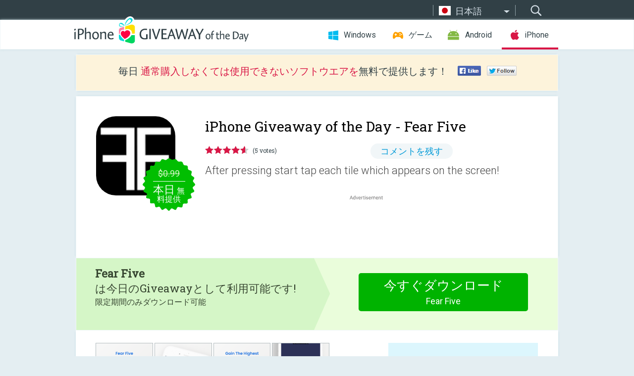

--- FILE ---
content_type: text/html; charset=utf-8
request_url: https://iphone.giveawayoftheday.com/fear-five/?lang=ja
body_size: 9596
content:
<!DOCTYPE html>
<!--[if lt IE 7]>      <html class="no-js ielt10 ielt9 ielt8 ielt7" lang="ja"> <![endif]-->
<!--[if IE 7]>         <html class="no-js ie7 ielt10 ielt9 ielt8" lang="ja"> <![endif]-->
<!--[if IE 8]>         <html class="no-js ie8 ielt10 ielt9" lang="ja"> <![endif]-->
<!--[if IE 9]>         <html class="no-js ie9 ielt10" lang="ja"> <![endif]-->
<!--[if gt IE 10]><!--> <html class="no-js" lang="ja"> <!--<![endif]-->
<head>
        <script async src="https://www.googletagmanager.com/gtag/js?id=G-44PBBK4D75"></script>
    <script>
        window.dataLayer = window.dataLayer || [];
        function gtag(){dataLayer.push(arguments);}
        gtag('js', new Date());

        gtag('config', 'G-44PBBK4D75');
    </script>
                            <meta http-equiv="Content-Type" content="text/html; charset=UTF-8" />
            <meta http-equiv="X-UA-Compatible" content="IE=edge">
            <meta name="viewport" content="width=device-width">
            <meta name="format-detection" content="telephone=no">
                        <meta name="verify-v1" content="nKhoQtkI95aX3NsywlbsnmUuAaUMF+QPTdE0phYHyT8=" />
                    
    <meta name="description" content="毎日の iOS Giveaway - After pressing start tap each tile which appears on the screen! Once five tiles are on the screen you have officially lost, but you can start again! You can customize your tiles on the Customize page and..." />
    <meta property="fb:app_id" content="200558050727877"/>
    <meta property="og:type" content="website"/>
    <meta property="og:url" content="https://iphone.giveawayoftheday.com/fear-five/?lang=ja"/>
    <meta property="og:title" content=""/>
    <meta property="og:site_name" content="Giveaway of the Day"/>
    <meta property="og:image" content="https://iphone.giveawayoftheday.com/wp-content/plugins/gotd_appstore_plugin/images/2022/09/1271152209_app_icon_big_1664532630.jpg"/>
    <meta property="og:description" content="After pressing start tap each tile which appears on the screen! Once five tiles are on the screen you have officially lost, but you can start again! You can customize..."/>

    <meta property="twitter:card" content="summary_large_image" />
    <meta property="twitter:site" content="@GiveawayotDay" />
    <meta property="twitter:url" content="https://iphone.giveawayoftheday.com/fear-five/?lang=ja" />
    <meta property="twitter:title" content="Fear Five" />
    <meta property="twitter:description" content="After pressing start tap each tile which appears on the screen! " />
    <meta property="twitter:image" content="https://iphone.giveawayoftheday.com/wp-content/plugins/gotd_appstore_plugin/images/1271152209_Screenshot_1664532631.jpg" />

                            <link rel="alternate" hreflang="en" href="https://iphone.giveawayoftheday.com/fear-five/" type="text/html" />
                                <link rel="alternate" hreflang="es" href="https://iphone.giveawayoftheday.com/fear-five/?lang=es" type="text/html" />
                                <link rel="alternate" hreflang="it" href="https://iphone.giveawayoftheday.com/fear-five/?lang=it" type="text/html" />
                                <link rel="alternate" hreflang="de" href="https://iphone.giveawayoftheday.com/fear-five/?lang=de" type="text/html" />
                                <link rel="alternate" hreflang="fr" href="https://iphone.giveawayoftheday.com/fear-five/?lang=fr" type="text/html" />
                                <link rel="alternate" hreflang="pt" href="https://iphone.giveawayoftheday.com/fear-five/?lang=pt-br" type="text/html" />
                                <link rel="alternate" hreflang="nl" href="https://iphone.giveawayoftheday.com/fear-five/?lang=nl" type="text/html" />
                                <link rel="alternate" hreflang="ru" href="https://iphone.giveawayoftheday.com/fear-five/?lang=ru" type="text/html" />
                                <link rel="alternate" hreflang="ja" href="https://iphone.giveawayoftheday.com/fear-five/?lang=ja" type="text/html" />
                                <link rel="alternate" hreflang="tr" href="https://iphone.giveawayoftheday.com/fear-five/?lang=tr" type="text/html" />
                                <link rel="alternate" hreflang="el" href="https://iphone.giveawayoftheday.com/fear-five/?lang=el" type="text/html" />
                                <link rel="alternate" hreflang="ro" href="https://iphone.giveawayoftheday.com/fear-five/?lang=ro" type="text/html" />
            
                 <link rel="stylesheet" href="https://iphone.giveawayoftheday.com/css/modal.css?v=1525361059" />
        
        <link href='https://fonts.googleapis.com/css?family=Roboto+Slab:400,300&amp;subset=latin' rel='stylesheet' type='text/css'>
        <link href='https://fonts.googleapis.com/css?family=Roboto:400,300,500,700,300italic&amp;subset=latin' rel='stylesheet' type='text/css'>
        <title>iPhone Giveaway of the Day - Fear Five</title>
                    <link rel="stylesheet" href="https://iphone.giveawayoftheday.com/css/iphone/main.css?v=1553782962" />
                <link rel="shortcut icon" href="https://iphone.giveawayoftheday.com/images/favicon.ico" type="image/x-icon">
            <link rel="stylesheet" href="https://iphone.giveawayoftheday.com/css/iphone/post.css?v=1566991765" />
    <link rel="stylesheet" href="https://iphone.giveawayoftheday.com/css/remodal.css?v=1451286268" />
    <link rel="stylesheet" href="https://iphone.giveawayoftheday.com/css/remodal-default-theme.css?v=1451286268" />
    <link rel="stylesheet" href="https://iphone.giveawayoftheday.com/css/fancybox.css?v=1453363896" />
        <!--[if lte IE 8]><link href="https://iphone.giveawayoftheday.com/css/ie8.css" rel="stylesheet" type="text/css" /><![endif]-->
        <script type="text/javascript">
                                </script>
                            <script src="https://ajax.googleapis.com/ajax/libs/jquery/1.10.1/jquery.min.js"></script>
                        <script src="https://iphone.giveawayoftheday.com/js/plugins.js?v=1485935778"></script>
            <script src="https://iphone.giveawayoftheday.com/js/script.js?v=1710757379"></script>

            <script>
                var common_actions_settings = {
                    search_url: 'https://iphone.giveawayoftheday.com/?lang=ja',
                    is_ie9: 0,
                    fb_app_id: '200558050727877',
                    project: 'iphone',
                    locale: 'ja',
                    safari_push: {
                        enabled: 0,
                        url: 'https://iphone.giveawayoftheday.com/safari_push?lang=ja',
                        website_uid: 'web.com.giveawayoftheday.www',
                        token_url: 'https://iphone.giveawayoftheday.com/safari_push/check-token?lang=ja',
                        enabled_subprojects: 0
                    }
                };
                jQuery(document).ready(function() {
                    common_actions.init(common_actions_settings);
                    achecker.init({
                        enabled: true,
                        from: 'gaotd_iphone',
                        is_mobile: false,
                        show_rest: false
                    });
                    away_bnr.init({
                        is_showed: false,
                        idle_interval: 3000,
                        enabled: 0
                    });
                });

                var text_counters = {hours: '時間', mins: '分', secs: '秒', days: 'days'};
            </script>

                    <script>
            jQuery(document).ready(function () {
                getTopCloseOnload();
                makeFixedCloseOnload();
                jQuery(window).scroll(function () {
                    makeFixedCloseOnload();
                })
            });

            function makeFixedCloseOnload() {
                var close_onload = jQuery('.close_onload');
                if (close_onload.length == 0) return;
                var s = jQuery(window).scrollTop() + 20;
                if (s > jQuery('.giveaway_day').offset().top && s != 0) {
                    close_onload.addClass('fixed_closed_onload');
                    close_onload.css('left', jQuery('.wrapper').offset().left - 100)
                    close_onload.css('top', 20)
                }
                else {
                    if (close_onload.hasClass('fixed_closed_onload')) {
                        getTopCloseOnload();
                    }
                    close_onload.removeClass('fixed_closed_onload');
                    close_onload.css('left', '-100px');

                }
            }

            function getTopCloseOnload() {
                var close_onload = jQuery('.close_onload');
                if (close_onload.length == 0) return;
                var top = 0;
                close_onload.css('top',0);
                jQuery('.slogan').each(function () {
                    top = parseInt(close_onload.css('top'));
                    var $this = jQuery(this);
                    var h = parseInt($this.outerHeight());
                    if ($this.css('display') != 'none' && h != 0) {
                        var margin_bottom = parseInt($this.css('margin-bottom'));
                        top = top + margin_bottom + h;
                    }
                    close_onload.css('top', top);
                })
            }
        </script>
        
    <script>
        check_user_lang.lang_redirect = function() {
            if (getCookie('lang') == 1) {
                return;
            }
            setCookie('lang', 1, {path: '/', expires: 24*60*60, domain: '.' + this.conf.domain});
            var lang_regex = new RegExp("[\\?&]lang=([^&#]*)");
            var cur_lang = lang_regex.exec(window.location.search);
            cur_lang = cur_lang ? cur_lang[1] : 'en';
            if (cur_lang != 'en') {
                return;
            }
            var lang_domain = 'en';
            var subdomains = JSON.parse(this.conf.subdomains_json);
            jQuery.each(subdomains, function(url, lang) {
                if (navigator.language == lang['code'] || navigator.language.indexOf(lang['code']+'-') >= 0) {
                    lang_domain = url;
                }
            });

            if (lang_domain == cur_lang) {
                return;
            }

            location.href = document.location.protocol + '//iphone.' + this.conf.domain + '/' + (this.conf.path ? this.conf.path + '/' : '') + '?lang='+lang_domain;
        };
        common_actions_settings.twitter_acc = 'https://twitter.com/iPhone_GOTD';
    </script>

    <script type="text/javascript">
        (function($) {
            $(function() {
                post_actions.resizePostBlock = function(e) {
                    var margin_top = $('.requirements').outerHeight() + 20;
                    if(!Modernizr.mq('(min-width: 1036px)')) {
                        margin_top = '';
                    }
                    $('.offers').css('margin-top', margin_top);
                };
                post_actions.updateRequirements = function(e) {
                    return;
                };
                post_actions.init({
                    post_id: 19665,
                    is_active: 1,
                    vote: {
                        send_url: '/ajax/posts/vote/add'
                    },
                    negative_form: {
                        url: '/ajax/posts/vote/negative-form'
                    },
                    last_comments: {
                        send_url: '/ajax/posts/other-comments'
                    },
                    error_no_reason_text: '少なくとも一つの理由を知らせてください。',
                    error_no_description_text: '該当する理由を下記の中から選択し、その具体的な理由を詳細欄へ記入してください'
                });
                comments_actions.init({
                    post_id: 19665,
                    lang_id: 9,
                    vote_url: '/ajax/comments/vote/add',
                    add_comment_url: '/ajax/comments/add',
                    reply_text: '回答',
                    cancel_text: 'キャンセル',
                    no_fields_text: '必要な箇所が空白になっています',
                    fb_app_id: '200558050727877',
                    show_fb_comments: false,
                    lang: 'ja',
                    fb_comm_url: '/ajax/comments/fb-event'
                });
                check_user_lang.init({
                    is_lang_redirect: 1,
                    subdomains_json: '{"en":{"code":"en","name":"English"},"es":{"code":"es","name":"Espa\u00f1ol"},"it":{"code":"it","name":"Italiano"},"de":{"code":"de","name":"Deutsch"},"fr":{"code":"fr","name":"Fran\u00e7ais"},"pt-br":{"code":"pt","name":"Portugu\u00eas"},"nl":{"code":"nl","name":"Nederlands"},"ru":{"code":"ru","name":"\u0420\u0443\u0441\u0441\u043a\u0438\u0439"},"ja":{"code":"ja","name":"\u65e5\u672c\u8a9e"},"tr":{"code":"tr","name":"T\u00fcrk\u00e7e"},"el":{"code":"el","name":"\u0395\u03bb\u03bb\u03b7\u03bd\u03b9\u03ba\u03ac"},"ro":{"code":"ro","name":"Rom\u00e2n\u0103"}}',
                    domain: 'giveawayoftheday.com',
                    path: 'fear-five'
                });
                                    downloadShareForm.fbInit('200558050727877');
                                var countdown_until = new Date('27 January 2026 08:00:00');
                gaotd_countdown.render('.giveaway_counter', countdown_until, text_counters);
                                                                                                                                                        //var download_link = 'https://mobile.informer.com/lp/452585';
                    $('.download_logging').click(function() {
                        _gaq.push(['_trackPageview', '/downloads']);                         logging(4390);
                                            });
                
                                            });
        })(jQuery);

    </script>
    <script src="https://iphone.giveawayoftheday.com/js/jquery.fancybox.pack.js?v=1451286268"></script>
    <script>
        jQuery(document).ready(function() {
                jQuery(".screenshot_image").fancybox({
                    padding : 0,
                    centerOnScroll : true,
                    type : 'image',
                    openEffect	: 'elastic',
                    closeEffect	: 'elastic',
                    helpers : {
                        title : {type : 'outside'},
                        overlay: {locked: false}
                    },
                    'beforeLoad': function () {
                        if (window.addEventListener) {
                            window.addEventListener('DOMMouseScroll', wheel, false);
                        }
                        window.onmousewheel = document.onmousewheel = wheel;
                        var keys = [37, 38, 39, 40];
                        document.onkeydown = function (e) {
                            for (var i = keys.length; i--;) {
                                if (e.keyCode === keys[i]) {
                                    preventDefault(e);
                                    return;
                                }
                            }
                        };
                    },
                    'afterClose': function () {
                        if (window.removeEventListener) {
                            window.removeEventListener('DOMMouseScroll', wheel, false);
                        }
                        window.onmousewheel = document.onmousewheel = document.onkeydown = null;
                    }
                });
            }
        );
        /* fancybox no scroll helpers */

        function preventDefault(e) {
            e = e || window.event;
            if (e.preventDefault) e.preventDefault();
            e.returnValue = false;
        }

        function wheel(e) {
            preventDefault(e);
        }
    </script>
                                    <script  src="https://iphone.giveawayoftheday.com/widget.php?url=https%3A%2F%2Fiphone.giveawayoftheday.com%2Ffear-five%2F%3Flang%3Dja"></script>
    </head>
<body class=" ja">
<div class="st-container">
    <div class="st-pusher">
        <div class="top_head">
            <div class="width">
                <div class="header_search">
                    <div class="inputbox_wrap">
                        <input type="text" placeholder="検索" class="inputbox" />
                    </div>
                    <div class="submit_wrap">
                        <input type="submit" class="button" value="検索" />
                    </div>
                </div>
                                    <div class="header_lang">
                        <div class="curr_lang ieb">
                            <span class="ja">日本語</span>
                        </div>
                        <ul class="menu languages">
                                                                    <li><a class="en" href="https://iphone.giveawayoftheday.com/fear-five/" hreflang="en">English</a></li>
                                                            <li><a class="es" href="https://iphone.giveawayoftheday.com/fear-five/?lang=es" hreflang="es">Español</a></li>
                                                            <li><a class="it" href="https://iphone.giveawayoftheday.com/fear-five/?lang=it" hreflang="it">Italiano</a></li>
                                                            <li><a class="de" href="https://iphone.giveawayoftheday.com/fear-five/?lang=de" hreflang="de">Deutsch</a></li>
                                                            <li><a class="fr" href="https://iphone.giveawayoftheday.com/fear-five/?lang=fr" hreflang="fr">Français</a></li>
                                                            <li><a class="pt" href="https://iphone.giveawayoftheday.com/fear-five/?lang=pt-br" hreflang="pt">Português</a></li>
                                                            <li><a class="nl" href="https://iphone.giveawayoftheday.com/fear-five/?lang=nl" hreflang="nl">Nederlands</a></li>
                                                            <li><a class="ru" href="https://iphone.giveawayoftheday.com/fear-five/?lang=ru" hreflang="ru">Русский</a></li>
                                                                        <li><a class="tr" href="https://iphone.giveawayoftheday.com/fear-five/?lang=tr" hreflang="tr">Türkçe</a></li>
                                                            <li><a class="el" href="https://iphone.giveawayoftheday.com/fear-five/?lang=el" hreflang="el">Ελληνικά</a></li>
                                                            <li><a class="ro" href="https://iphone.giveawayoftheday.com/fear-five/?lang=ro" hreflang="ro">Română</a></li>
                                                </ul>
                    </div>
                            </div>
        </div>
        <div class="header cf">
            <div class="width">
                                    <div class="header_side">
                        <div class="header_nav_trig"></div>
                        <nav class="header_nav">
                            <ul class="menu">
                                <li class="w ">
                                    <a href="https://jp.giveawayoftheday.com/">Windows</a>
                                </li>
                                <li class="g ">
                                    <a href="https://game.giveawayoftheday.com/">ゲーム</a>
                                </li>
                                <li class="a ">
                                    <a href="https://android.giveawayoftheday.com/?lang=ja">Android</a>
                                </li>
                                <li class="i active">
                                    <a href="https://iphone.giveawayoftheday.com/?lang=ja">iPhone</a>
                                </li>
                            </ul>
                        </nav>
                                                    <div class="language">
                                <label>Your language:</label>
                                <select>
                                                            <option value="https://iphone.giveawayoftheday.com/fear-five/" >English</option>
                                <option value="https://iphone.giveawayoftheday.com/fear-five/?lang=es" >Español</option>
                                <option value="https://iphone.giveawayoftheday.com/fear-five/?lang=it" >Italiano</option>
                                <option value="https://iphone.giveawayoftheday.com/fear-five/?lang=de" >Deutsch</option>
                                <option value="https://iphone.giveawayoftheday.com/fear-five/?lang=fr" >Français</option>
                                <option value="https://iphone.giveawayoftheday.com/fear-five/?lang=pt-br" >Português</option>
                                <option value="https://iphone.giveawayoftheday.com/fear-five/?lang=nl" >Nederlands</option>
                                <option value="https://iphone.giveawayoftheday.com/fear-five/?lang=ru" >Русский</option>
                                <option value="https://iphone.giveawayoftheday.com/fear-five/?lang=ja" selected>日本語</option>
                                <option value="https://iphone.giveawayoftheday.com/fear-five/?lang=tr" >Türkçe</option>
                                <option value="https://iphone.giveawayoftheday.com/fear-five/?lang=el" >Ελληνικά</option>
                                <option value="https://iphone.giveawayoftheday.com/fear-five/?lang=ro" >Română</option>
                                            </select>
                                <span>&#9660;</span>
                            </div>
                                            </div>
                    <a href="https://iphone.giveawayoftheday.com/?lang=ja" class="header_logo"></a>
                                                </div>
        </div><!-- .header-->

                <div class="modal" style="display: none;" id="modal_chrome_notif">
    <div class="modal_bg"></div>
    <div class="wrapper_modal modal_notification">
        <div class="table-cell">
            <div class="block_push p">
                <a href="#" class="close_btn" id="close_btn_modal_chrome"></a>
                <p>
                    Never miss all the cool giveaways:<br>
                    get notifications in your browser!
                </p>
                <div class="button_wrapper">
                    <a href="#" class="grey btn" id="no_btn_modal_chrome">No, thanks</a>
                    <a href="#" class="blue btn" id="yes_btn_modal_chrome">Yes, I'd like to</a>
                </div>
            </div>
                        </div>
    </div>
</div>
        <div class="wrapper width">
                        <div class="middle cf">
                    <div class="middle cf">
        <div class="col2 slogan jus">
    <p>毎日 <b>通常購入しなくては使用できないソフトウエアを</b>無料で提供します！</p>

    <ul class="like_block_rendered">

        <li class="like_block_fb_c">
            <div class="like_block_fb" title="Like" onmousemove="common_actions.showSocialFbLikeButton(event)">
			</div>
        </li>
        <li class="like_block_tw_c">
            <div class="like_block_tw" title="Like" onmousemove="common_actions.showSocialTwLikeButton(event)">
			</div>
        </li>
    </ul>

</div>        <div class="col1 giveaway_day">
            <div class="giveaway_wrap cf">
                <div class="giveaway_img">
                    <img src="https://iphone.giveawayoftheday.com/wp-content/plugins/gotd_appstore_plugin/images/163/2022/09/1271152209_app_icon_big_1664532630.jpg" alt="Fear Five Giveaway" >
                    <div class="giveaway_label">
                                                <a href="https://iphone.giveawayoftheday.com/download/?id=19665&amp;lang=ja" class="label_link download_logging"></a>
                        <div class="old_price">
                            $0.99
                        </div>
                        <div class="free">
                                                            <span class="big">本日</span> 無料提供
                                                    </div>
                    </div>
                </div>
                <div class="over">
                    <div class="giveaway_title">
                        <h1>iPhone Giveaway of the Day&nbsp;- <span>Fear Five</span></h1>
                    </div>
                    <div class="giveaway_info">
                        <div class="wrapper_stars">
                            <div class="fill_stars" style="width: 91.9998%;"></div>
                        </div>
                        <span class="count">(5 votes)</span>
                            <span class="wrap_count">
        <a href="#comments">
                            コメントを残す                    </a>
    </span>

                    </div>
                    <div class="giveaway_descr"> After pressing start tap each tile which appears on the screen!</div>
                                        <a href="https://iphone.giveawayoftheday.com/download/?id=19665&amp;lang=ja" class="second_btn download_logging"><span class="old_price">$0.99</span>
                                                    <span class="big">本日</span> 無料提供
                                            </a>
                </div>
                <div class="top_ab aa-728">
                    <script async src="//pagead2.googlesyndication.com/pagead/js/adsbygoogle.js"></script>
        <!-- GOTD iPhone Responsive / Product Page ATF -->
        <ins class="adsbygoogle a_block_top"
             style="display:block"
             data-ad-client="ca-pub-5954465348452390"
             data-ad-slot="5517519067"
             data-ad-format="fluid"></ins>
        <script>
            (adsbygoogle = window.adsbygoogle || []).push({});
        </script>
    </div>
            </div>
        </div>

                    <div class="col2-1 col-r timer">
                <div class="left">
                    <p>
                        <b>Fear Five</b><br> は今日のGiveawayとして利用可能です! <br><span>限定期間のみダウンロード可能</span>
                    </p>
                                        <div class="arrow_right">
                                                    <img src="/images/svg/arr.svg" alt="" height="100%">
                                            </div>
                </div>
                <div class="wrap_links">
                                        <a href="https://iphone.giveawayoftheday.com/download/?id=19665&amp;lang=ja" class="download_btn download_logging">
                        今すぐダウンロード<span>Fear Five</span>
                    </a>
                                    </div>
            </div>
        

        <div class="col1 wrap_content">
            <div class="left_col">
                                <div class="wrapper_screens">
                                            <a rel="gallery" class="screenshot_image" href="https://iphone.giveawayoftheday.com/wp-content/plugins/gotd_appstore_plugin/images/1271152209_Screenshot_1664532631.jpg"><img src="https://iphone.giveawayoftheday.com/wp-content/plugins/gotd_appstore_plugin/images/1271152209_Screenshot_1664532631.jpg" alt="" /></a>
                                            <a rel="gallery" class="screenshot_image" href="https://iphone.giveawayoftheday.com/wp-content/plugins/gotd_appstore_plugin/images/1271152209_Screenshot_1664532637.jpg"><img src="https://iphone.giveawayoftheday.com/wp-content/plugins/gotd_appstore_plugin/images/1271152209_Screenshot_1664532637.jpg" alt="" /></a>
                                            <a rel="gallery" class="screenshot_image" href="https://iphone.giveawayoftheday.com/wp-content/plugins/gotd_appstore_plugin/images/1271152209_Screenshot_1664532641.jpg"><img src="https://iphone.giveawayoftheday.com/wp-content/plugins/gotd_appstore_plugin/images/1271152209_Screenshot_1664532641.jpg" alt="" /></a>
                                            <a rel="gallery" class="screenshot_image" href="https://iphone.giveawayoftheday.com/wp-content/plugins/gotd_appstore_plugin/images/1271152209_Screenshot_1664532645.jpg"><img src="https://iphone.giveawayoftheday.com/wp-content/plugins/gotd_appstore_plugin/images/1271152209_Screenshot_1664532645.jpg" alt="" /></a>
                                    </div>
                <div class="col1 prog_descr">
                    <div class="center_ab aa-300">
                    <script async src="//pagead2.googlesyndication.com/pagead/js/adsbygoogle.js"></script>
        <!-- GOTD iPhone Responsive / Product Page BTF -->
        <ins class="adsbygoogle a_block_center"
             style="display:block"
             data-ad-client="ca-pub-5954465348452390"
             data-ad-slot="9947718664"
             data-ad-format="fluid"></ins>
        <script>
            (adsbygoogle = window.adsbygoogle || []).push({});
        </script>
    </div>
                    <p>After pressing start tap each tile which appears on the screen! Once five tiles are on the screen you have officially lost, but you can start again! You can customize your tiles on the Customize page and earn coins while playing. Every ten seconds you earn one coin. There is a Stats page where you can view the amount of games you have played and the number of tiles you have tapped. There is also a Purchase page where coins can be bought.</p>

                </div>

                <div class="col2-2 col-r requirements">
                    <h3>開発者:</h3>
                                        <p>Jake Elrod</p>
                    <h3>種類:</h3>
                    <p>Games</p>
                    <h3>バージョン:</h3>
                    <p>3.40.42</p>
                    <h3>サイズ:</h3>
                    <p>6.11 MB</p>
                    <h3>批評ポイント:</h3>
                    <p>4+</p>
                    <h3>言語:</h3>
                    <p>English</p>
                    <h3>互換性:</h3>
                    <p>iPhone, iPad</p>
                </div>

                <div class="col1 comments  no-fb-com" id="comment_conteiner">
    <div class="wrap_comments" id="comments">

        <h2>コメント Fear Five</h2>

        
        
                <div class="wrap_form">
            <div>
                                                <div class="comments_error pink"></div>
                                <form method="post" id="comment_form">
                    <input type="hidden" name="parent" value="0" id="comment_parent">
                    <input type="hidden" name="reply" value="0" id="comment_reply">
                    <div class="top_wrap first">
                        <input type="text" name="name" placeholder="名前*" value="">
                    </div>
                    <div class="top_wrap second">
                        <input type="text" name="email" placeholder="メール* (公開されません)" value="">
                    </div>
                                        <textarea name="content" placeholder="コメントを追加する..."></textarea>

                    <div class="comments-replies-notice">
                        <input type="checkbox" id="replies_notice" name="replies_notice" value="1" class="custom-checkbox" checked>
                        <label for="replies_notice" class="custom-checkbox">
                            他のユーザーからの返信について知らせてください。
                        </label>
                    </div>

                       
                    <div id="googlerecaptcha" style="margin-bottom:20px; display: none;"></div>
                    <script src="https://www.google.com/recaptcha/api.js?hl=ja&render=explicit" async defer></script>
                    <script type="text/javascript">                 
                    var renderRecaptcha = function() {
                            grecaptcha.render('googlerecaptcha', {
                              'sitekey' : ''
                            });
                          };    
                    </script>                                        
                                           
                    <input type="submit" value="コメントを提出">
                    <div class="comment_form_loading"></div>
                </form>
                            </div>
        </div>
                
                            

                
        <div id="comments_container">
                    </div>
        
        
          

            </div>

    </div>
            </div>
            <div class="right_col">
                <div class="col2 offers">
                            <div id="giveaway_termswidget"></div>
                        <div class="col2-2 col-r download download_win ">
                                                        <span class="lbl"><span class="light_blue">Windows</span> Giveaway of the Day</span>
                            <div>
                                <div class="giveaway_img">
                                    <img src="https://giveawayoftheday.com/wp-content/uploads/2025/08/e6f7fd285da1f906c67d29cdf5fec1d7.png" class="icon120" alt="">
                                    <div class="giveaway_label">
                                        <a href="https://jp.giveawayoftheday.com/falco-icon-studio/" class="label_link"></a>
                                        <div class="old_price">$5.00</div>
                                        <div class="free">
                                                                                            <span class="big">本日</span> 無料提供
                                                                                    </div>
                                    </div>
                                </div>
                                <div class="over">
                                    <div class="giveaway_title">
                                        <a href="https://jp.giveawayoftheday.com/falco-icon-studio/">Falco Icon Studio 8.3</a>
                                    </div>
                                    <div class="giveaway_descr">独自の目を引くプロフェッショナルなアイコンを管理、エクスポート、編集、作成します。</div>
                                </div>
                                <div class="giveaway_counter"></div>
                                <div class="giveaway_buttons">
                                    <a href="https://jp.giveawayoftheday.com/falco-icon-studio/" class="proceed">ダウンロード・ページへ進む</a>
                                </div>
                            </div>
                                                    </div>
                </div>
            </div>
        </div>
    </div>

            <div class="col1 wrap_goto">
                            <a href="https://iphone.giveawayoftheday.com/sms-filter/?lang=ja" class="link_prev">&#171;&nbsp;SMS Filter+</a>
                                        <a href="https://iphone.giveawayoftheday.com/easy-auto-call-recorder-number/?lang=ja" class="link_next">Easy Auto Call Recorder Number&nbsp;&#187;</a>
                    </div>
    
    <div data-remodal-id="modal">
        <button data-remodal-action="close" class="remodal-close"></button>
        <div id="remodal-content"></div>
    </div>

                               </div><!-- .middle-->
            <div class="footer cf">
                    <nav class="footer_nav">
        <ul class="menu jus">
            <li><a href="https://iphone.giveawayoftheday.com/">ホーム</a></li>
            <li><a href="https://iphone.giveawayoftheday.com/submit-your-app/">デベロッパーの方へ</a></li>
            <li><a href="#" class="call_subscribe_form">Eメールで購読</a></li>
            <li><a href="https://www.giveawayoftheday.com/about/contact/">コンタクト・フォーム</a></li>
            <li><a href="https://www.giveawayoftheday.com/forums/">﻿フォーラム</a></li>
            <li><a href="https://blog.giveawayoftheday.com/">プロジェクト・チームのブログ</a></li>
        </ul>
    </nav>
    <div class="row">
        <div class="col2 social">
            <ul class="menu menu_rss">
                <li><a href="https://iphone.giveawayoftheday.com/feed/?lang=ja" class="rss ieb">RSS フィード</a></li>
                <li><a href="https://iphone.giveawayoftheday.com/comments/feed/?lang=ja" class="rss ieb">RSS コメントフィード</a></li>
            </ul>
            <ul class="menu menu_social">
                <li><a href="https://www.facebook.com/giveawayotday/" class="fb ieb">Facebookに参加しましょう</a></li>
            </ul>
        </div>
        <div class="col1 copyright">
            <p>&copy; 2006 - 2026 <a href="https://www.giveawayoftheday.com/">giveawayoftheday.com</a>. <span>すべてのコンテンツの無断複写 転載</span> パテント登録中.</p>
        </div>
    </div>
            </div><!-- .footer -->
        </div><!-- .wrapper -->
    </div>
</div>
        <script type="text/javascript">
    document.write("<img src='https://www.giveawayoftheday.com/log.php?id=2968,4455,7241,7247&r=" + Math.round(100000 * Math.random()) + "' class='absolute'/>");
</script>
    <script>
        (function($) {
            $(function() {
                subscribe_popup_form.init({
                    form_url: '/posts/mailing/subscribe?lang=ja',
                    subscribe: {url: '/ajax/posts/mailing/subscribe'}
                });
            });
        })(jQuery);
    </script>
</body>
</html>


--- FILE ---
content_type: text/html; charset=utf-8
request_url: https://www.google.com/recaptcha/api2/aframe
body_size: -103
content:
<!DOCTYPE HTML><html><head><meta http-equiv="content-type" content="text/html; charset=UTF-8"></head><body><script nonce="UBXRdWSj43-WXTHBmiItdA">/** Anti-fraud and anti-abuse applications only. See google.com/recaptcha */ try{var clients={'sodar':'https://pagead2.googlesyndication.com/pagead/sodar?'};window.addEventListener("message",function(a){try{if(a.source===window.parent){var b=JSON.parse(a.data);var c=clients[b['id']];if(c){var d=document.createElement('img');d.src=c+b['params']+'&rc='+(localStorage.getItem("rc::a")?sessionStorage.getItem("rc::b"):"");window.document.body.appendChild(d);sessionStorage.setItem("rc::e",parseInt(sessionStorage.getItem("rc::e")||0)+1);localStorage.setItem("rc::h",'1769441854804');}}}catch(b){}});window.parent.postMessage("_grecaptcha_ready", "*");}catch(b){}</script></body></html>